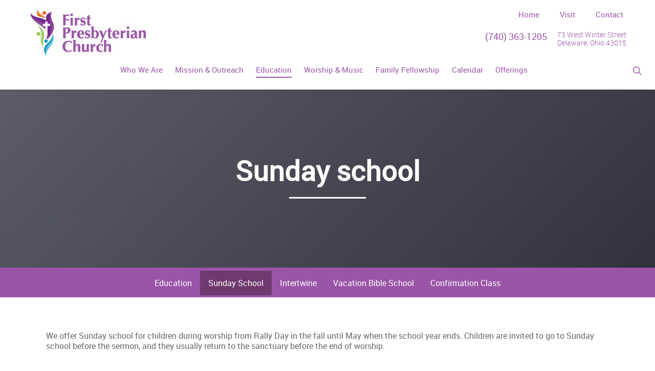

--- FILE ---
content_type: text/html; charset=UTF-8
request_url: https://delfpc.org/education-small-groups/sunday-school/
body_size: 65337
content:
<!doctype html>
<html lang="en-US" class="no-js">
<head>
	<meta charset="UTF-8">
	<meta name="viewport" content="width=device-width, initial-scale=1, maximum-scale=1, user-scalable=0" /><meta name='robots' content='index, follow, max-image-preview:large, max-snippet:-1, max-video-preview:-1' />

	<!-- This site is optimized with the Yoast SEO plugin v26.7 - https://yoast.com/wordpress/plugins/seo/ -->
	<title>Sunday School - Delaware Church - First Presbyterian Church</title>
	<link rel="canonical" href="https://delfpc.org/education-small-groups/sunday-school/" />
	<meta property="og:locale" content="en_US" />
	<meta property="og:type" content="article" />
	<meta property="og:title" content="Sunday School - Delaware Church - First Presbyterian Church" />
	<meta property="og:url" content="https://delfpc.org/education-small-groups/sunday-school/" />
	<meta property="og:site_name" content="Delaware Church - First Presbyterian Church" />
	<meta property="article:modified_time" content="2025-12-09T17:39:46+00:00" />
	<meta name="twitter:card" content="summary_large_image" />
	<meta name="twitter:label1" content="Est. reading time" />
	<meta name="twitter:data1" content="3 minutes" />
	<script type="application/ld+json" class="yoast-schema-graph">{"@context":"https://schema.org","@graph":[{"@type":"WebPage","@id":"https://delfpc.org/education-small-groups/sunday-school/","url":"https://delfpc.org/education-small-groups/sunday-school/","name":"Sunday School - Delaware Church - First Presbyterian Church","isPartOf":{"@id":"https://delfpc.org/#website"},"datePublished":"2018-03-09T16:12:41+00:00","dateModified":"2025-12-09T17:39:46+00:00","breadcrumb":{"@id":"https://delfpc.org/education-small-groups/sunday-school/#breadcrumb"},"inLanguage":"en-US","potentialAction":[{"@type":"ReadAction","target":["https://delfpc.org/education-small-groups/sunday-school/"]}]},{"@type":"BreadcrumbList","@id":"https://delfpc.org/education-small-groups/sunday-school/#breadcrumb","itemListElement":[{"@type":"ListItem","position":1,"name":"Home","item":"https://delfpc.org/"},{"@type":"ListItem","position":2,"name":"Education","item":"https://delfpc.org/education-small-groups/"},{"@type":"ListItem","position":3,"name":"Sunday School"}]},{"@type":"WebSite","@id":"https://delfpc.org/#website","url":"https://delfpc.org/","name":"Delaware Church - First Presbyterian Church","description":"","potentialAction":[{"@type":"SearchAction","target":{"@type":"EntryPoint","urlTemplate":"https://delfpc.org/?s={search_term_string}"},"query-input":{"@type":"PropertyValueSpecification","valueRequired":true,"valueName":"search_term_string"}}],"inLanguage":"en-US"}]}</script>
	<!-- / Yoast SEO plugin. -->


<link rel='dns-prefetch' href='//fonts.googleapis.com' />
<link rel="alternate" type="application/rss+xml" title="Delaware Church - First Presbyterian Church &raquo; Feed" href="https://delfpc.org/feed/" />
<link rel="alternate" type="application/rss+xml" title="Delaware Church - First Presbyterian Church &raquo; Comments Feed" href="https://delfpc.org/comments/feed/" />
<link rel="alternate" title="oEmbed (JSON)" type="application/json+oembed" href="https://delfpc.org/wp-json/oembed/1.0/embed?url=https%3A%2F%2Fdelfpc.org%2Feducation-small-groups%2Fsunday-school%2F" />
<link rel="alternate" title="oEmbed (XML)" type="text/xml+oembed" href="https://delfpc.org/wp-json/oembed/1.0/embed?url=https%3A%2F%2Fdelfpc.org%2Feducation-small-groups%2Fsunday-school%2F&#038;format=xml" />
<style id='wp-img-auto-sizes-contain-inline-css' type='text/css'>
img:is([sizes=auto i],[sizes^="auto," i]){contain-intrinsic-size:3000px 1500px}
/*# sourceURL=wp-img-auto-sizes-contain-inline-css */
</style>
<link rel='stylesheet' id='hfe-widgets-style-css' href='https://delfpc.org/wp-content/plugins/header-footer-elementor/inc/widgets-css/frontend.css?ver=2.8.0' type='text/css' media='all' />
<style id='wp-emoji-styles-inline-css' type='text/css'>

	img.wp-smiley, img.emoji {
		display: inline !important;
		border: none !important;
		box-shadow: none !important;
		height: 1em !important;
		width: 1em !important;
		margin: 0 0.07em !important;
		vertical-align: -0.1em !important;
		background: none !important;
		padding: 0 !important;
	}
/*# sourceURL=wp-emoji-styles-inline-css */
</style>
<link rel='stylesheet' id='hfe-style-css' href='https://delfpc.org/wp-content/plugins/header-footer-elementor/assets/css/header-footer-elementor.css?ver=2.8.0' type='text/css' media='all' />
<link rel='stylesheet' id='elementor-icons-css' href='https://delfpc.org/wp-content/plugins/elementor/assets/lib/eicons/css/elementor-icons.min.css?ver=5.45.0' type='text/css' media='all' />
<link rel='stylesheet' id='elementor-frontend-css' href='https://delfpc.org/wp-content/plugins/elementor/assets/css/frontend.min.css?ver=3.34.1' type='text/css' media='all' />
<link rel='stylesheet' id='elementor-post-2169-css' href='https://delfpc.org/wp-content/uploads/elementor/css/post-2169.css?ver=1768509613' type='text/css' media='all' />
<link rel='stylesheet' id='uael-frontend-css' href='https://delfpc.org/wp-content/plugins/ultimate-elementor/assets/min-css/uael-frontend.min.css?ver=1.36.5' type='text/css' media='all' />
<link rel='stylesheet' id='font-awesome-css' href='https://delfpc.org/wp-content/plugins/elementor/assets/lib/font-awesome/css/font-awesome.min.css?ver=4.7.0' type='text/css' media='all' />
<link rel='stylesheet' id='parent-style-css' href='https://delfpc.org/wp-content/themes/salient/style.css?ver=6.9' type='text/css' media='all' />
<link rel='stylesheet' id='salient-grid-system-css' href='https://delfpc.org/wp-content/themes/salient/css/build/grid-system.css?ver=18.0.2' type='text/css' media='all' />
<link rel='stylesheet' id='main-styles-css' href='https://delfpc.org/wp-content/themes/salient/css/build/style.css?ver=18.0.2' type='text/css' media='all' />
<style id='main-styles-inline-css' type='text/css'>
html body[data-header-resize="1"] .container-wrap,
			html body[data-header-format="left-header"][data-header-resize="0"] .container-wrap,
			html body[data-header-resize="0"] .container-wrap,
			body[data-header-format="left-header"][data-header-resize="0"] .container-wrap {
				padding-top: 0;
			}
			.main-content > .row > #breadcrumbs.yoast {
				padding: 20px 0;
			}
/*# sourceURL=main-styles-inline-css */
</style>
<link rel='stylesheet' id='nectar-header-layout-centered-menu-under-logo-css' href='https://delfpc.org/wp-content/themes/salient/css/build/header/header-layout-centered-menu-under-logo.css?ver=18.0.2' type='text/css' media='all' />
<link rel='stylesheet' id='nectar_default_font_open_sans-css' href='https://fonts.googleapis.com/css?family=Open+Sans%3A300%2C400%2C600%2C700&#038;subset=latin%2Clatin-ext' type='text/css' media='all' />
<link rel='stylesheet' id='responsive-css' href='https://delfpc.org/wp-content/themes/salient/css/build/responsive.css?ver=18.0.2' type='text/css' media='all' />
<link rel='stylesheet' id='skin-ascend-css' href='https://delfpc.org/wp-content/themes/salient/css/build/ascend.css?ver=18.0.2' type='text/css' media='all' />
<link rel='stylesheet' id='salient-wp-menu-dynamic-css' href='https://delfpc.org/wp-content/uploads/salient/menu-dynamic.css?ver=91310' type='text/css' media='all' />
<link rel='stylesheet' id='js_composer_front-css' href='https://delfpc.org/wp-content/themes/salient/css/build/plugins/js_composer.css?ver=18.0.2' type='text/css' media='all' />
<link rel='stylesheet' id='ascend-override-css' href='https://delfpc.org/wp-content/themes/robintek-child/css/ascend-override.css?ver=6.9' type='text/css' media='all' />
<link rel='stylesheet' id='hfe-elementor-icons-css' href='https://delfpc.org/wp-content/plugins/elementor/assets/lib/eicons/css/elementor-icons.min.css?ver=5.34.0' type='text/css' media='all' />
<link rel='stylesheet' id='hfe-icons-list-css' href='https://delfpc.org/wp-content/plugins/elementor/assets/css/widget-icon-list.min.css?ver=3.24.3' type='text/css' media='all' />
<link rel='stylesheet' id='hfe-social-icons-css' href='https://delfpc.org/wp-content/plugins/elementor/assets/css/widget-social-icons.min.css?ver=3.24.0' type='text/css' media='all' />
<link rel='stylesheet' id='hfe-social-share-icons-brands-css' href='https://delfpc.org/wp-content/plugins/elementor/assets/lib/font-awesome/css/brands.css?ver=5.15.3' type='text/css' media='all' />
<link rel='stylesheet' id='hfe-social-share-icons-fontawesome-css' href='https://delfpc.org/wp-content/plugins/elementor/assets/lib/font-awesome/css/fontawesome.css?ver=5.15.3' type='text/css' media='all' />
<link rel='stylesheet' id='hfe-nav-menu-icons-css' href='https://delfpc.org/wp-content/plugins/elementor/assets/lib/font-awesome/css/solid.css?ver=5.15.3' type='text/css' media='all' />
<link rel='stylesheet' id='dynamic-css-css' href='https://delfpc.org/wp-content/uploads/salient/salient-dynamic-styles.css?ver=88587' type='text/css' media='all' />
<style id='dynamic-css-inline-css' type='text/css'>
#page-header-bg h1,#page-header-bg .subheader,.nectar-box-roll .overlaid-content h1,.nectar-box-roll .overlaid-content .subheader,#page-header-bg #portfolio-nav a i,body .section-title #portfolio-nav a:hover i,.page-header-no-bg h1,.page-header-no-bg span,#page-header-bg #portfolio-nav a i,#page-header-bg span,#page-header-bg #single-below-header a:hover,#page-header-bg #single-below-header a:focus,#page-header-bg.fullscreen-header .author-section a{color:#ffffff!important;}body #page-header-bg .pinterest-share i,body #page-header-bg .facebook-share i,body #page-header-bg .linkedin-share i,body #page-header-bg .twitter-share i,body #page-header-bg .google-plus-share i,body #page-header-bg .icon-salient-heart,body #page-header-bg .icon-salient-heart-2{color:#ffffff;}#page-header-bg[data-post-hs="default_minimal"] .inner-wrap > a:not(:hover){color:#ffffff;border-color:rgba(255,255,255,0.4);}.single #page-header-bg #single-below-header > span{border-color:rgba(255,255,255,0.4);}body .section-title #portfolio-nav a:hover i{opacity:0.75;}.single #page-header-bg .blog-title #single-meta .nectar-social.hover > div a,.single #page-header-bg .blog-title #single-meta > div a,.single #page-header-bg .blog-title #single-meta ul .n-shortcode a,#page-header-bg .blog-title #single-meta .nectar-social.hover .share-btn{border-color:rgba(255,255,255,0.4);}.single #page-header-bg .blog-title #single-meta .nectar-social.hover > div a:hover,#page-header-bg .blog-title #single-meta .nectar-social.hover .share-btn:hover,.single #page-header-bg .blog-title #single-meta div > a:hover,.single #page-header-bg .blog-title #single-meta ul .n-shortcode a:hover,.single #page-header-bg .blog-title #single-meta ul li:not(.meta-share-count):hover > a{border-color:rgba(255,255,255,1);}.single #page-header-bg #single-meta div span,.single #page-header-bg #single-meta > div a,.single #page-header-bg #single-meta > div i{color:#ffffff!important;}.single #page-header-bg #single-meta ul .meta-share-count .nectar-social a i{color:rgba(255,255,255,0.7)!important;}.single #page-header-bg #single-meta ul .meta-share-count .nectar-social a:hover i{color:rgba(255,255,255,1)!important;}@media only screen and (min-width:1000px){body #ajax-content-wrap.no-scroll{min-height:calc(100vh - 162px);height:calc(100vh - 162px)!important;}}@media only screen and (min-width:1000px){#page-header-wrap.fullscreen-header,#page-header-wrap.fullscreen-header #page-header-bg,html:not(.nectar-box-roll-loaded) .nectar-box-roll > #page-header-bg.fullscreen-header,.nectar_fullscreen_zoom_recent_projects,#nectar_fullscreen_rows:not(.afterLoaded) > div{height:calc(100vh - 161px);}.wpb_row.vc_row-o-full-height.top-level,.wpb_row.vc_row-o-full-height.top-level > .col.span_12{min-height:calc(100vh - 161px);}html:not(.nectar-box-roll-loaded) .nectar-box-roll > #page-header-bg.fullscreen-header{top:162px;}.nectar-slider-wrap[data-fullscreen="true"]:not(.loaded),.nectar-slider-wrap[data-fullscreen="true"]:not(.loaded) .swiper-container{height:calc(100vh - 160px)!important;}.admin-bar .nectar-slider-wrap[data-fullscreen="true"]:not(.loaded),.admin-bar .nectar-slider-wrap[data-fullscreen="true"]:not(.loaded) .swiper-container{height:calc(100vh - 160px - 32px)!important;}}.admin-bar[class*="page-template-template-no-header"] .wpb_row.vc_row-o-full-height.top-level,.admin-bar[class*="page-template-template-no-header"] .wpb_row.vc_row-o-full-height.top-level > .col.span_12{min-height:calc(100vh - 32px);}body[class*="page-template-template-no-header"] .wpb_row.vc_row-o-full-height.top-level,body[class*="page-template-template-no-header"] .wpb_row.vc_row-o-full-height.top-level > .col.span_12{min-height:100vh;}@media only screen and (max-width:999px){.using-mobile-browser #nectar_fullscreen_rows:not(.afterLoaded):not([data-mobile-disable="on"]) > div{height:calc(100vh - 156px);}.using-mobile-browser .wpb_row.vc_row-o-full-height.top-level,.using-mobile-browser .wpb_row.vc_row-o-full-height.top-level > .col.span_12,[data-permanent-transparent="1"].using-mobile-browser .wpb_row.vc_row-o-full-height.top-level,[data-permanent-transparent="1"].using-mobile-browser .wpb_row.vc_row-o-full-height.top-level > .col.span_12{min-height:calc(100vh - 156px);}html:not(.nectar-box-roll-loaded) .nectar-box-roll > #page-header-bg.fullscreen-header,.nectar_fullscreen_zoom_recent_projects,.nectar-slider-wrap[data-fullscreen="true"]:not(.loaded),.nectar-slider-wrap[data-fullscreen="true"]:not(.loaded) .swiper-container,#nectar_fullscreen_rows:not(.afterLoaded):not([data-mobile-disable="on"]) > div{height:calc(100vh - 103px);}.wpb_row.vc_row-o-full-height.top-level,.wpb_row.vc_row-o-full-height.top-level > .col.span_12{min-height:calc(100vh - 103px);}body[data-transparent-header="false"] #ajax-content-wrap.no-scroll{min-height:calc(100vh - 103px);height:calc(100vh - 103px);}}#nectar_fullscreen_rows{background-color:transparent;}.col.padding-3-percent > .vc_column-inner,.col.padding-3-percent > .n-sticky > .vc_column-inner{padding:calc(600px * 0.03);}@media only screen and (max-width:690px){.col.padding-3-percent > .vc_column-inner,.col.padding-3-percent > .n-sticky > .vc_column-inner{padding:calc(100vw * 0.03);}}@media only screen and (min-width:1000px){.col.padding-3-percent > .vc_column-inner,.col.padding-3-percent > .n-sticky > .vc_column-inner{padding:calc((100vw - 180px) * 0.03);}.column_container:not(.vc_col-sm-12) .col.padding-3-percent > .vc_column-inner{padding:calc((100vw - 180px) * 0.015);}}@media only screen and (min-width:1425px){.col.padding-3-percent > .vc_column-inner{padding:calc(1245px * 0.03);}.column_container:not(.vc_col-sm-12) .col.padding-3-percent > .vc_column-inner{padding:calc(1245px * 0.015);}}.full-width-content .col.padding-3-percent > .vc_column-inner{padding:calc(100vw * 0.03);}@media only screen and (max-width:999px){.full-width-content .col.padding-3-percent > .vc_column-inner{padding:calc(100vw * 0.03);}}@media only screen and (min-width:1000px){.full-width-content .column_container:not(.vc_col-sm-12) .col.padding-3-percent > .vc_column-inner{padding:calc(100vw * 0.015);}}#ajax-content-wrap .col[data-padding-pos="left-right"] > .vc_column-inner,#ajax-content-wrap .col[data-padding-pos="left-right"] > .n-sticky > .vc_column-inner{padding-top:0;padding-bottom:0}.col.padding-1-percent > .vc_column-inner,.col.padding-1-percent > .n-sticky > .vc_column-inner{padding:calc(600px * 0.01);}@media only screen and (max-width:690px){.col.padding-1-percent > .vc_column-inner,.col.padding-1-percent > .n-sticky > .vc_column-inner{padding:calc(100vw * 0.01);}}@media only screen and (min-width:1000px){.col.padding-1-percent > .vc_column-inner,.col.padding-1-percent > .n-sticky > .vc_column-inner{padding:calc((100vw - 180px) * 0.01);}.column_container:not(.vc_col-sm-12) .col.padding-1-percent > .vc_column-inner{padding:calc((100vw - 180px) * 0.005);}}@media only screen and (min-width:1425px){.col.padding-1-percent > .vc_column-inner{padding:calc(1245px * 0.01);}.column_container:not(.vc_col-sm-12) .col.padding-1-percent > .vc_column-inner{padding:calc(1245px * 0.005);}}.full-width-content .col.padding-1-percent > .vc_column-inner{padding:calc(100vw * 0.01);}@media only screen and (max-width:999px){.full-width-content .col.padding-1-percent > .vc_column-inner{padding:calc(100vw * 0.01);}}@media only screen and (min-width:1000px){.full-width-content .column_container:not(.vc_col-sm-12) .col.padding-1-percent > .vc_column-inner{padding:calc(100vw * 0.005);}}body[data-aie] .col[data-padding-pos="bottom"] > .vc_column-inner,body #ajax-content-wrap .col[data-padding-pos="bottom"] > .vc_column-inner,#ajax-content-wrap .col[data-padding-pos="bottom"] > .n-sticky > .vc_column-inner{padding-right:0;padding-top:0;padding-left:0}.screen-reader-text,.nectar-skip-to-content:not(:focus){border:0;clip:rect(1px,1px,1px,1px);clip-path:inset(50%);height:1px;margin:-1px;overflow:hidden;padding:0;position:absolute!important;width:1px;word-wrap:normal!important;}.row .col img:not([srcset]){width:auto;}.row .col img.img-with-animation.nectar-lazy:not([srcset]){width:100%;}
/*# sourceURL=dynamic-css-inline-css */
</style>
<link rel='stylesheet' id='salient-child-style-css' href='https://delfpc.org/wp-content/themes/robintek-child/style.css?ver=18.0.2' type='text/css' media='all' />
<link rel='stylesheet' id='elementor-gf-local-roboto-css' href='https://delfpc.org/wp-content/uploads/elementor/google-fonts/css/roboto.css?ver=1742586379' type='text/css' media='all' />
<link rel='stylesheet' id='elementor-gf-local-robotoslab-css' href='https://delfpc.org/wp-content/uploads/elementor/google-fonts/css/robotoslab.css?ver=1742586386' type='text/css' media='all' />
<script type="text/javascript" src="https://delfpc.org/wp-includes/js/jquery/jquery.min.js?ver=3.7.1" id="jquery-core-js"></script>
<script type="text/javascript" src="https://delfpc.org/wp-includes/js/jquery/jquery-migrate.min.js?ver=3.4.1" id="jquery-migrate-js"></script>
<script type="text/javascript" id="jquery-js-after">
/* <![CDATA[ */
!function($){"use strict";$(document).ready(function(){$(this).scrollTop()>100&&$(".hfe-scroll-to-top-wrap").removeClass("hfe-scroll-to-top-hide"),$(window).scroll(function(){$(this).scrollTop()<100?$(".hfe-scroll-to-top-wrap").fadeOut(300):$(".hfe-scroll-to-top-wrap").fadeIn(300)}),$(".hfe-scroll-to-top-wrap").on("click",function(){$("html, body").animate({scrollTop:0},300);return!1})})}(jQuery);
!function($){'use strict';$(document).ready(function(){var bar=$('.hfe-reading-progress-bar');if(!bar.length)return;$(window).on('scroll',function(){var s=$(window).scrollTop(),d=$(document).height()-$(window).height(),p=d? s/d*100:0;bar.css('width',p+'%')});});}(jQuery);
//# sourceURL=jquery-js-after
/* ]]> */
</script>
<script></script><link rel="https://api.w.org/" href="https://delfpc.org/wp-json/" /><link rel="alternate" title="JSON" type="application/json" href="https://delfpc.org/wp-json/wp/v2/pages/180" /><link rel="EditURI" type="application/rsd+xml" title="RSD" href="https://delfpc.org/xmlrpc.php?rsd" />
<meta name="generator" content="WordPress 6.9" />
<link rel='shortlink' href='https://delfpc.org/?p=180' />
<script type="text/javascript"> var root = document.getElementsByTagName( "html" )[0]; root.setAttribute( "class", "js" ); </script><meta name="generator" content="Elementor 3.34.1; features: additional_custom_breakpoints; settings: css_print_method-external, google_font-enabled, font_display-auto">
<style type="text/css">.recentcomments a{display:inline !important;padding:0 !important;margin:0 !important;}</style>			<style>
				.e-con.e-parent:nth-of-type(n+4):not(.e-lazyloaded):not(.e-no-lazyload),
				.e-con.e-parent:nth-of-type(n+4):not(.e-lazyloaded):not(.e-no-lazyload) * {
					background-image: none !important;
				}
				@media screen and (max-height: 1024px) {
					.e-con.e-parent:nth-of-type(n+3):not(.e-lazyloaded):not(.e-no-lazyload),
					.e-con.e-parent:nth-of-type(n+3):not(.e-lazyloaded):not(.e-no-lazyload) * {
						background-image: none !important;
					}
				}
				@media screen and (max-height: 640px) {
					.e-con.e-parent:nth-of-type(n+2):not(.e-lazyloaded):not(.e-no-lazyload),
					.e-con.e-parent:nth-of-type(n+2):not(.e-lazyloaded):not(.e-no-lazyload) * {
						background-image: none !important;
					}
				}
			</style>
			<meta name="generator" content="Powered by WPBakery Page Builder - drag and drop page builder for WordPress."/>
<link rel="icon" href="https://delfpc.org/wp-content/uploads/2021/06/cropped-fpc_logo_website_icon-32x32.png" sizes="32x32" />
<link rel="icon" href="https://delfpc.org/wp-content/uploads/2021/06/cropped-fpc_logo_website_icon-192x192.png" sizes="192x192" />
<link rel="apple-touch-icon" href="https://delfpc.org/wp-content/uploads/2021/06/cropped-fpc_logo_website_icon-180x180.png" />
<meta name="msapplication-TileImage" content="https://delfpc.org/wp-content/uploads/2021/06/cropped-fpc_logo_website_icon-270x270.png" />
<style type="text/css" data-type="vc_shortcodes-custom-css">.vc_custom_1676652039008{padding-top: 45px !important;padding-bottom: 30px !important;}.vc_custom_1765301982535{padding-top: 45px !important;padding-bottom: 30px !important;}</style><noscript><style> .wpb_animate_when_almost_visible { opacity: 1; }</style></noscript></head><body data-rsssl=1 class="wp-singular page-template-default page page-id-180 page-child parent-pageid-12 wp-theme-salient wp-child-theme-robintek-child ehf-template-salient ehf-stylesheet-robintek-child ascend wpb-js-composer js-comp-ver-8.6.1 vc_responsive elementor-default elementor-kit-2169" data-footer-reveal="false" data-footer-reveal-shadow="none" data-header-format="centered-menu-under-logo" data-body-border="off" data-boxed-style="" data-header-breakpoint="1000" data-dropdown-style="minimal" data-cae="easeOutCubic" data-cad="750" data-megamenu-width="contained" data-aie="none" data-ls="magnific" data-apte="standard" data-hhun="1" data-fancy-form-rcs="default" data-form-style="default" data-form-submit="regular" data-is="minimal" data-button-style="default" data-user-account-button="false" data-flex-cols="true" data-col-gap="default" data-header-inherit-rc="false" data-header-search="true" data-animated-anchors="true" data-ajax-transitions="false" data-full-width-header="false" data-slide-out-widget-area="true" data-slide-out-widget-area-style="simple" data-user-set-ocm="off" data-loading-animation="none" data-bg-header="false" data-responsive="1" data-ext-responsive="true" data-ext-padding="90" data-header-resize="0" data-header-color="custom" data-transparent-header="false" data-cart="false" data-remove-m-parallax="" data-remove-m-video-bgs="" data-m-animate="0" data-force-header-trans-color="light" data-smooth-scrolling="0" data-permanent-transparent="false" >
	
	<script type="text/javascript">
	 (function(window, document) {

		document.documentElement.classList.remove("no-js");

		if(navigator.userAgent.match(/(Android|iPod|iPhone|iPad|BlackBerry|IEMobile|Opera Mini)/)) {
			document.body.className += " using-mobile-browser mobile ";
		}
		if(navigator.userAgent.match(/Mac/) && navigator.maxTouchPoints && navigator.maxTouchPoints > 2) {
			document.body.className += " using-ios-device ";
		}

		if( !("ontouchstart" in window) ) {

			var body = document.querySelector("body");
			var winW = window.innerWidth;
			var bodyW = body.clientWidth;

			if (winW > bodyW + 4) {
				body.setAttribute("style", "--scroll-bar-w: " + (winW - bodyW - 4) + "px");
			} else {
				body.setAttribute("style", "--scroll-bar-w: 0px");
			}
		}

	 })(window, document);
   </script><nav aria-label="Skip links" class="nectar-skip-to-content-wrap"><a href="#ajax-content-wrap" class="nectar-skip-to-content">Skip to main content</a></nav>	
	<div id="header-space"  data-header-mobile-fixed='false'></div> 
	
		<div id="header-outer" data-has-menu="true" data-has-buttons="yes" data-header-button_style="default" data-using-pr-menu="false" data-mobile-fixed="false" data-ptnm="false" data-lhe="animated_underline" data-user-set-bg="#ffffff" data-format="centered-menu-under-logo" data-permanent-transparent="false" data-megamenu-rt="0" data-remove-fixed="0" data-header-resize="0" data-cart="false" data-transparency-option="0" data-box-shadow="small" data-shrink-num="80" data-using-secondary="0" data-using-logo="1" data-logo-height="112" data-m-logo-height="80" data-padding="5" data-full-width="false" data-condense="false" >
		
<header id="top">
	<div class="container">
		<div class="row">
			<div class="col span_3">
								<a id="logo" href="https://delfpc.org" data-supplied-ml-starting-dark="false" data-supplied-ml-starting="false" data-supplied-ml="false" >
					<img class="stnd skip-lazy default-logo dark-version" width="238" height="112" alt="Delaware Church - First Presbyterian Church" src="https://delfpc.org/wp-content/uploads/2018/03/First-Presbyterian-Church-LOGO-1.jpg" srcset="https://delfpc.org/wp-content/uploads/2018/03/First-Presbyterian-Church-LOGO-1.jpg 1x, https://delfpc.org/wp-content/uploads/2018/03/First-Presbyterian-Church-LOGO-1.jpg 2x" />				</a>
								<div class="box-top-menu">
						<nav>
											
															<ul class="sf-menu">	
				   				   <li id="menu-item-685" class="menu-item menu-item-type-post_type menu-item-object-page menu-item-home nectar-regular-menu-item menu-item-685"><a href="https://delfpc.org/"><span class="menu-title-text">Home</span></a></li>
<li id="menu-item-686" class="menu-item menu-item-type-post_type menu-item-object-page nectar-regular-menu-item menu-item-686"><a href="https://delfpc.org/visit/"><span class="menu-title-text">Visit</span></a></li>
<li id="menu-item-687" class="menu-item menu-item-type-post_type menu-item-object-page nectar-regular-menu-item menu-item-687"><a href="https://delfpc.org/contact/"><span class="menu-title-text">Contact</span></a></li>
								</ul>
											
						</nav>
					</div>
					<span class="hdr-info">
						<p>73 West Winter Street<br/>Delaware, Ohio 43015</p>
					</span>
					<div class="hdr-right">

						<a href="tel:+17403631205" class="hdr-phone">(740) 363-1205</a>
					</div>
			</div><!--/span_3-->

			<div class="col span_9 col_last">
									<a class="mobile-search" href="#searchbox"><span class="nectar-icon icon-salient-search" aria-hidden="true"></span><span class="screen-reader-text">search</span></a>
														<span class="nectar-mobile-only"></span>
													<div class="slide-out-widget-area-toggle mobile-icon simple" data-custom-color="false" data-icon-animation="simple-transform">
						<div> <a href="#sidewidgetarea" aria-label="Navigation Menu" aria-expanded="false" class="closed">
							<span class="screen-reader-text">Menu</span><span aria-hidden="true"> <i class="lines-button x2"> <i class="lines"></i> </i> </span>
						</a></div>
					</div>
				
									<nav>
													<ul class="sf-menu">
								<li id="menu-item-30" class="menu-item menu-item-type-post_type menu-item-object-page menu-item-has-children nectar-regular-menu-item menu-item-30"><a href="https://delfpc.org/who-we-are/" aria-haspopup="true" aria-expanded="false"><span class="menu-title-text">Who We Are</span></a>
<ul class="sub-menu">
	<li id="menu-item-3080" class="menu-item menu-item-type-post_type menu-item-object-page nectar-regular-menu-item menu-item-3080"><a href="https://delfpc.org/who-we-are/"><span class="menu-title-text">Who We Are</span></a></li>
	<li id="menu-item-223" class="menu-item menu-item-type-post_type menu-item-object-page nectar-regular-menu-item menu-item-223"><a href="https://delfpc.org/who-we-are/ministers-staff/"><span class="menu-title-text">Ministers &#038; Staff</span></a></li>
	<li id="menu-item-225" class="menu-item menu-item-type-post_type menu-item-object-page nectar-regular-menu-item menu-item-225"><a href="https://delfpc.org/who-we-are/our-history/"><span class="menu-title-text">Our History</span></a></li>
	<li id="menu-item-226" class="menu-item menu-item-type-post_type menu-item-object-page nectar-regular-menu-item menu-item-226"><a href="https://delfpc.org/who-we-are/the-delaware-community/"><span class="menu-title-text">The Delaware Community</span></a></li>
	<li id="menu-item-220" class="menu-item menu-item-type-post_type menu-item-object-page nectar-regular-menu-item menu-item-220"><a href="https://delfpc.org/who-we-are/church-leadership/"><span class="menu-title-text">Church Leadership</span></a></li>
	<li id="menu-item-222" class="menu-item menu-item-type-post_type menu-item-object-page nectar-regular-menu-item menu-item-222"><a href="https://delfpc.org/who-we-are/korean-sister-church/"><span class="menu-title-text">Korean Sister Church</span></a></li>
	<li id="menu-item-221" class="menu-item menu-item-type-post_type menu-item-object-page nectar-regular-menu-item menu-item-221"><a href="https://delfpc.org/who-we-are/delaware-community-links/"><span class="menu-title-text">Delaware Community Links</span></a></li>
</ul>
</li>
<li id="menu-item-29" class="menu-item menu-item-type-post_type menu-item-object-page menu-item-has-children nectar-regular-menu-item menu-item-29"><a href="https://delfpc.org/mission-outreach/" aria-haspopup="true" aria-expanded="false"><span class="menu-title-text">Mission &#038; Outreach</span></a>
<ul class="sub-menu">
	<li id="menu-item-3083" class="menu-item menu-item-type-post_type menu-item-object-page nectar-regular-menu-item menu-item-3083"><a href="https://delfpc.org/mission-outreach/"><span class="menu-title-text">Mission &#038; Outreach</span></a></li>
	<li id="menu-item-228" class="menu-item menu-item-type-post_type menu-item-object-page nectar-regular-menu-item menu-item-228"><a href="https://delfpc.org/mission-outreach/kitchen-outreach/"><span class="menu-title-text">Kitchen Outreach</span></a></li>
	<li id="menu-item-229" class="menu-item menu-item-type-post_type menu-item-object-page nectar-regular-menu-item menu-item-229"><a href="https://delfpc.org/mission-outreach/in-our-world/"><span class="menu-title-text">Within Our World</span></a></li>
	<li id="menu-item-974" class="menu-item menu-item-type-post_type menu-item-object-page nectar-regular-menu-item menu-item-974"><a href="https://delfpc.org/mission-outreach/laundry-love/"><span class="menu-title-text">Laundry Love</span></a></li>
	<li id="menu-item-230" class="menu-item menu-item-type-post_type menu-item-object-page nectar-regular-menu-item menu-item-230"><a href="https://delfpc.org/mission-outreach/community-partners/"><span class="menu-title-text">Community Partners</span></a></li>
	<li id="menu-item-227" class="menu-item menu-item-type-post_type menu-item-object-page nectar-regular-menu-item menu-item-227"><a href="https://delfpc.org/mission-outreach/earth-care-outreach/"><span class="menu-title-text">Earth Care</span></a></li>
</ul>
</li>
<li id="menu-item-28" class="menu-item menu-item-type-post_type menu-item-object-page current-page-ancestor current-menu-ancestor current-menu-parent current-page-parent current_page_parent current_page_ancestor menu-item-has-children nectar-regular-menu-item menu-item-28"><a href="https://delfpc.org/education-small-groups/" aria-haspopup="true" aria-expanded="false"><span class="menu-title-text">Education</span></a>
<ul class="sub-menu">
	<li id="menu-item-235" class="menu-item menu-item-type-post_type menu-item-object-page current-menu-item page_item page-item-180 current_page_item nectar-regular-menu-item menu-item-235"><a href="https://delfpc.org/education-small-groups/sunday-school/" aria-current="page"><span class="menu-title-text">Sunday School</span></a></li>
	<li id="menu-item-2235" class="menu-item menu-item-type-post_type menu-item-object-page nectar-regular-menu-item menu-item-2235"><a href="https://delfpc.org/education-small-groups/intertwine/"><span class="menu-title-text">Intertwine</span></a></li>
	<li id="menu-item-236" class="menu-item menu-item-type-post_type menu-item-object-page nectar-regular-menu-item menu-item-236"><a href="https://delfpc.org/education-small-groups/vacation-bible-school/"><span class="menu-title-text">Vacation Bible School</span></a></li>
	<li id="menu-item-234" class="menu-item menu-item-type-post_type menu-item-object-page nectar-regular-menu-item menu-item-234"><a href="https://delfpc.org/education-small-groups/confirmation-class/"><span class="menu-title-text">Confirmation Class</span></a></li>
</ul>
</li>
<li id="menu-item-27" class="menu-item menu-item-type-post_type menu-item-object-page menu-item-has-children nectar-regular-menu-item menu-item-27"><a href="https://delfpc.org/worship-music/" aria-haspopup="true" aria-expanded="false"><span class="menu-title-text">Worship &#038; Music</span></a>
<ul class="sub-menu">
	<li id="menu-item-245" class="menu-item menu-item-type-post_type menu-item-object-page nectar-regular-menu-item menu-item-245"><a href="https://delfpc.org/worship-music/worship-service/"><span class="menu-title-text">Worship Service</span></a></li>
	<li id="menu-item-244" class="menu-item menu-item-type-post_type menu-item-object-page nectar-regular-menu-item menu-item-244"><a href="https://delfpc.org/worship-music/worship-helpers/"><span class="menu-title-text">Worship Helpers</span></a></li>
	<li id="menu-item-243" class="menu-item menu-item-type-post_type menu-item-object-page nectar-regular-menu-item menu-item-243"><a href="https://delfpc.org/worship-music/the-blanchard-organ/"><span class="menu-title-text">The Blanchard Organ</span></a></li>
</ul>
</li>
<li id="menu-item-247" class="menu-item menu-item-type-post_type menu-item-object-page menu-item-has-children nectar-regular-menu-item menu-item-247"><a href="https://delfpc.org/fellowship-fun/family-fellowship/" aria-haspopup="true" aria-expanded="false"><span class="menu-title-text">Family Fellowship</span></a>
<ul class="sub-menu">
	<li id="menu-item-248" class="menu-item menu-item-type-post_type menu-item-object-page nectar-regular-menu-item menu-item-248"><a href="https://delfpc.org/fellowship-fun/mens-supper-club/"><span class="menu-title-text">Men’s Supper Club</span></a></li>
	<li id="menu-item-249" class="menu-item menu-item-type-post_type menu-item-object-page nectar-regular-menu-item menu-item-249"><a href="https://delfpc.org/fellowship-fun/presbees/"><span class="menu-title-text">Presbees</span></a></li>
	<li id="menu-item-252" class="menu-item menu-item-type-post_type menu-item-object-page nectar-regular-menu-item menu-item-252"><a href="https://delfpc.org/fellowship-fun/womens-circles/"><span class="menu-title-text">Women’s Circles</span></a></li>
</ul>
</li>
<li id="menu-item-1795" class="menu-item menu-item-type-post_type menu-item-object-page nectar-regular-menu-item menu-item-1795"><a href="https://delfpc.org/news-events/event-calendar/"><span class="menu-title-text">Calendar</span></a></li>
<li id="menu-item-2306" class="menu-item menu-item-type-custom menu-item-object-custom nectar-regular-menu-item menu-item-2306"><a target="_blank" rel="noopener" href="https://secure.myvanco.com/YK07/home"><span class="menu-title-text">Offerings</span></a></li>
							</ul>
													<ul class="buttons sf-menu" data-user-set-ocm="off">

								<li id="search-btn"><div><a href="#searchbox"><span class="icon-salient-search" aria-hidden="true"></span><span class="screen-reader-text">search</span></a></div> </li>
							</ul>
						
					</nav>

					
				</div><!--/span_9-->

				
			</div><!--/row-->
			
<div id="mobile-menu" data-mobile-fixed="false">

	<div class="inner">

		
		<div class="menu-items-wrap row" data-has-secondary-text="false">

			<ul>
				<li class="menu-item menu-item-type-post_type menu-item-object-page menu-item-has-children menu-item-30"><a href="https://delfpc.org/who-we-are/" aria-haspopup="true" aria-expanded="false">Who We Are</a>
<ul class="sub-menu">
	<li class="menu-item menu-item-type-post_type menu-item-object-page menu-item-3080"><a href="https://delfpc.org/who-we-are/">Who We Are</a></li>
	<li class="menu-item menu-item-type-post_type menu-item-object-page menu-item-223"><a href="https://delfpc.org/who-we-are/ministers-staff/">Ministers &#038; Staff</a></li>
	<li class="menu-item menu-item-type-post_type menu-item-object-page menu-item-225"><a href="https://delfpc.org/who-we-are/our-history/">Our History</a></li>
	<li class="menu-item menu-item-type-post_type menu-item-object-page menu-item-226"><a href="https://delfpc.org/who-we-are/the-delaware-community/">The Delaware Community</a></li>
	<li class="menu-item menu-item-type-post_type menu-item-object-page menu-item-220"><a href="https://delfpc.org/who-we-are/church-leadership/">Church Leadership</a></li>
	<li class="menu-item menu-item-type-post_type menu-item-object-page menu-item-222"><a href="https://delfpc.org/who-we-are/korean-sister-church/">Korean Sister Church</a></li>
	<li class="menu-item menu-item-type-post_type menu-item-object-page menu-item-221"><a href="https://delfpc.org/who-we-are/delaware-community-links/">Delaware Community Links</a></li>
</ul>
</li>
<li class="menu-item menu-item-type-post_type menu-item-object-page menu-item-has-children menu-item-29"><a href="https://delfpc.org/mission-outreach/" aria-haspopup="true" aria-expanded="false">Mission &#038; Outreach</a>
<ul class="sub-menu">
	<li class="menu-item menu-item-type-post_type menu-item-object-page menu-item-3083"><a href="https://delfpc.org/mission-outreach/">Mission &#038; Outreach</a></li>
	<li class="menu-item menu-item-type-post_type menu-item-object-page menu-item-228"><a href="https://delfpc.org/mission-outreach/kitchen-outreach/">Kitchen Outreach</a></li>
	<li class="menu-item menu-item-type-post_type menu-item-object-page menu-item-229"><a href="https://delfpc.org/mission-outreach/in-our-world/">Within Our World</a></li>
	<li class="menu-item menu-item-type-post_type menu-item-object-page menu-item-974"><a href="https://delfpc.org/mission-outreach/laundry-love/">Laundry Love</a></li>
	<li class="menu-item menu-item-type-post_type menu-item-object-page menu-item-230"><a href="https://delfpc.org/mission-outreach/community-partners/">Community Partners</a></li>
	<li class="menu-item menu-item-type-post_type menu-item-object-page menu-item-227"><a href="https://delfpc.org/mission-outreach/earth-care-outreach/">Earth Care</a></li>
</ul>
</li>
<li class="menu-item menu-item-type-post_type menu-item-object-page current-page-ancestor current-menu-ancestor current-menu-parent current-page-parent current_page_parent current_page_ancestor menu-item-has-children menu-item-28"><a href="https://delfpc.org/education-small-groups/" aria-haspopup="true" aria-expanded="false">Education</a>
<ul class="sub-menu">
	<li class="menu-item menu-item-type-post_type menu-item-object-page current-menu-item page_item page-item-180 current_page_item menu-item-235"><a href="https://delfpc.org/education-small-groups/sunday-school/" aria-current="page">Sunday School</a></li>
	<li class="menu-item menu-item-type-post_type menu-item-object-page menu-item-2235"><a href="https://delfpc.org/education-small-groups/intertwine/">Intertwine</a></li>
	<li class="menu-item menu-item-type-post_type menu-item-object-page menu-item-236"><a href="https://delfpc.org/education-small-groups/vacation-bible-school/">Vacation Bible School</a></li>
	<li class="menu-item menu-item-type-post_type menu-item-object-page menu-item-234"><a href="https://delfpc.org/education-small-groups/confirmation-class/">Confirmation Class</a></li>
</ul>
</li>
<li class="menu-item menu-item-type-post_type menu-item-object-page menu-item-has-children menu-item-27"><a href="https://delfpc.org/worship-music/" aria-haspopup="true" aria-expanded="false">Worship &#038; Music</a>
<ul class="sub-menu">
	<li class="menu-item menu-item-type-post_type menu-item-object-page menu-item-245"><a href="https://delfpc.org/worship-music/worship-service/">Worship Service</a></li>
	<li class="menu-item menu-item-type-post_type menu-item-object-page menu-item-244"><a href="https://delfpc.org/worship-music/worship-helpers/">Worship Helpers</a></li>
	<li class="menu-item menu-item-type-post_type menu-item-object-page menu-item-243"><a href="https://delfpc.org/worship-music/the-blanchard-organ/">The Blanchard Organ</a></li>
</ul>
</li>
<li class="menu-item menu-item-type-post_type menu-item-object-page menu-item-has-children menu-item-247"><a href="https://delfpc.org/fellowship-fun/family-fellowship/" aria-haspopup="true" aria-expanded="false">Family Fellowship</a>
<ul class="sub-menu">
	<li class="menu-item menu-item-type-post_type menu-item-object-page menu-item-248"><a href="https://delfpc.org/fellowship-fun/mens-supper-club/">Men’s Supper Club</a></li>
	<li class="menu-item menu-item-type-post_type menu-item-object-page menu-item-249"><a href="https://delfpc.org/fellowship-fun/presbees/">Presbees</a></li>
	<li class="menu-item menu-item-type-post_type menu-item-object-page menu-item-252"><a href="https://delfpc.org/fellowship-fun/womens-circles/">Women’s Circles</a></li>
</ul>
</li>
<li class="menu-item menu-item-type-post_type menu-item-object-page menu-item-1795"><a href="https://delfpc.org/news-events/event-calendar/">Calendar</a></li>
<li class="menu-item menu-item-type-custom menu-item-object-custom menu-item-2306"><a target="_blank" href="https://secure.myvanco.com/YK07/home">Offerings</a></li>


			</ul>

			
		</div><!--/menu-items-wrap-->

		<div class="below-menu-items-wrap">
					</div><!--/below-menu-items-wrap-->

	</div><!--/inner-->

</div><!--/mobile-menu-->
		</div><!--/container-->
	</header>		
	</div>
	
<div id="search-outer" class="nectar">
	<div id="search">
		<div class="container">
			 <div id="search-box">
				 <div class="inner-wrap">
					 <div class="col span_12">
						  <form role="search" action="https://delfpc.org/" method="GET">
															<input type="text" name="s"  value="Start Typing..." aria-label="Search" data-placeholder="Start Typing..." />
							
						<span><i>Press enter to begin your search</i></span>
						<button aria-label="Search" class="search-box__button" type="submit">Search</button>						</form>
					</div><!--/span_12-->
				</div><!--/inner-wrap-->
			 </div><!--/search-box-->
			 <div id="close"><a href="#" role="button"><span class="screen-reader-text">Close Search</span>
				<span class="icon-salient-x" aria-hidden="true"></span>				 </a></div>
		 </div><!--/container-->
	</div><!--/search-->
</div><!--/search-outer-->
	<div id="ajax-content-wrap">
<div class="container-wrap">
	<div class="container main-content" role="main">
		<div class="row">
			
		<div id="fws_696f887b9a824"  data-column-margin="default" data-midnight="light" data-top-percent="10%" data-bottom-percent="8%"  class="wpb_row vc_row-fluid vc_row top-level full-width-content vc_row-o-equal-height vc_row-flex vc_row-o-content-top"  style="padding-top: calc(100vw * 0.10); padding-bottom: calc(100vw * 0.08); "><div class="row-bg-wrap" data-bg-animation="none" data-bg-animation-delay="" data-bg-overlay="true"><div class="inner-wrap row-bg-layer using-image" ><div class="row-bg viewport-desktop using-image"  style="background-image: url(https://delfpc.org/wp-content/uploads/2018/09/heder-get-invilved.jpg); background-position: left top; background-repeat: no-repeat; "></div></div><div class="row-bg-overlay row-bg-layer" style="background: #585b64; background: linear-gradient(135deg,#585b64 0%,#2c2f38 100%);  opacity: 0.95; "></div></div><div class="row_col_wrap_12 col span_12 light left">
	<div  class="vc_col-sm-12 wpb_column column_container vc_column_container col centered-text padding-3-percent inherit_tablet inherit_phone "  data-padding-pos="left-right" data-has-bg-color="false" data-bg-color="" data-bg-opacity="1" data-animation="" data-delay="0" >
		<div class="vc_column-inner" >
			<div class="wpb_wrapper">
				<div id="fws_696f887b9af19" data-midnight="" data-column-margin="default" class="wpb_row vc_row-fluid vc_row inner_row"  style=""><div class="row-bg-wrap"> <div class="row-bg" ></div> </div><div class="row_col_wrap_12_inner col span_12  left">
	<div  class="vc_col-sm-12 wpb_column column_container vc_column_container col child_column has-animation padding-1-percent inherit_tablet inherit_phone "   data-padding-pos="bottom" data-has-bg-color="false" data-bg-color="" data-bg-opacity="1" data-animation="fade-in-from-bottom" data-delay="200" >
		<div class="vc_column-inner" >
		<div class="wpb_wrapper">
			
<div class="wpb_text_column wpb_content_element " >
	<h1>Sunday school</h1>
</div>



<div class="divider-wrap" data-alignment="default"><div style="margin-top: 20px; width: 150px; height: 3px; margin-bottom: 20px;" data-width="150px" data-animate="yes" data-animation-delay="" data-color="extra-color-3" class="divider-small-border"></div></div>
		</div> 
	</div>
	</div> 
</div></div>
			</div> 
		</div>
	</div> 
</div></div>
		<div id="fws_696f887b9b858"  data-column-margin="default" data-midnight="dark"  class="wpb_row vc_row-fluid vc_row full-width-section has-row-bg-color"  style="padding-top: 6px; padding-bottom: 0px; --row-bg-color: #9a55a7;"><div class="row-bg-wrap" data-bg-animation="none" data-bg-animation-delay="" data-bg-overlay="false"><div class="inner-wrap row-bg-layer" ><div class="row-bg viewport-desktop using-bg-color"  style="background-color: #9a55a7; "></div></div></div><div class="row_col_wrap_12 col span_12 dark left">
	<div  class="vc_col-sm-12 vc_hidden-sm vc_hidden-xs wpb_column column_container vc_column_container col centered-text no-extra-padding inherit_tablet inherit_phone "  data-padding-pos="all" data-has-bg-color="false" data-bg-color="" data-bg-opacity="1" data-animation="" data-delay="0" >
		<div class="vc_column-inner" >
			<div class="wpb_wrapper">
				<div  class="vc_wp_custommenu wpb_content_element submenu"><div class="widget widget_nav_menu"><div class="menu-edu-and-small-groups-container"><ul id="menu-edu-and-small-groups" class="menu"><li id="menu-item-1069" class="menu-item menu-item-type-post_type menu-item-object-page current-page-ancestor current-page-parent menu-item-1069"><a href="https://delfpc.org/education-small-groups/">Education</a></li>
<li id="menu-item-460" class="menu-item menu-item-type-post_type menu-item-object-page current-menu-item page_item page-item-180 current_page_item menu-item-460"><a href="https://delfpc.org/education-small-groups/sunday-school/" aria-current="page">Sunday School</a></li>
<li id="menu-item-2236" class="menu-item menu-item-type-post_type menu-item-object-page menu-item-2236"><a href="https://delfpc.org/education-small-groups/intertwine/">Intertwine</a></li>
<li id="menu-item-461" class="menu-item menu-item-type-post_type menu-item-object-page menu-item-461"><a href="https://delfpc.org/education-small-groups/vacation-bible-school/">Vacation Bible School</a></li>
<li id="menu-item-459" class="menu-item menu-item-type-post_type menu-item-object-page menu-item-459"><a href="https://delfpc.org/education-small-groups/confirmation-class/">Confirmation Class</a></li>
</ul></div></div></div>
			</div> 
		</div>
	</div> 
</div></div>
		<div id="fws_696f887b9ccc4"  data-column-margin="default" data-midnight="dark"  class="wpb_row vc_row-fluid vc_row"  style="padding-top: 20px; padding-bottom: 0px; "><div class="row-bg-wrap" data-bg-animation="none" data-bg-animation-delay="" data-bg-overlay="false"><div class="inner-wrap row-bg-layer" ><div class="row-bg viewport-desktop"  style=""></div></div></div><div class="row_col_wrap_12 col span_12 dark left">
	<div  class="vc_col-sm-12 wpb_column column_container vc_column_container col no-extra-padding inherit_tablet inherit_phone "  data-padding-pos="all" data-has-bg-color="false" data-bg-color="" data-bg-opacity="1" data-animation="" data-delay="0" >
		<div class="vc_column-inner" >
			<div class="wpb_wrapper">
				
<div class="wpb_text_column wpb_content_element  vc_custom_1676652039008" >
	<p style="text-align: left;" align="center">We offer Sunday school for children during worship from Rally Day in the fall until May when the school year ends. Children are invited to go to Sunday school before the sermon, and they usually return to the sanctuary before the end of worship.</p>
</div>




<div class="wpb_text_column wpb_content_element  vc_custom_1765301982535" >
	<p style="text-align: left;" align="center"><span style="color: #8a3da8;"><strong>Adult Sunday School</strong></span></p>
<p style="text-align: left;" align="center">A variety of facilitators lead Sunday School every week at 9am in the Campbell Addition. Some of our focusses from the past year include Honoring God&#8217;s Diversity, Breathe, and The Message of Jesus: Words That Changed the World. All Are Welcome!</p>
<p style="text-align: left;" align="center"><span style="color: #8a3da8;"><strong>Middle School &amp; High School</strong></span></p>
<p style="text-align: left;" align="center">Grades 6-12 are invited to meet at 9:30am in the library to get a sneak peak of the scripture lesson that will be discussed during worship. All Are Welcome!</p>
<p>&nbsp;</p>
<p style="text-align: left;"><span style="color: #8a3da8;"><strong>Pre-K &amp; Elementary </strong></span></p>
<p>Pre-K-5th grade are invited to leave for Sunday School following the Young Disciples Moment during worship. All Are Welcome!</p>
<p style="text-align: left;" align="center"><span style="color: #8a3da8;"><strong>Confirmation</strong></span></p>
<p style="text-align: left;" align="center">As a church we are committed to teach, mentor, and support our youth in a faith formation that will last them a lifetime. Confirmation is a very important time for our 7th and 8th grade students to begin discerning their identity as Christians in this world. Our confirmands walk through three intensive phases: Biblical and Theological Education, Worship Leadership, and Community Service. We offer confirmation every other year.</p>
<p style="text-align: left;" align="center"><span style="color: #8a3da8;"><strong><br />
Intertwine</strong></span></p>
<p>Middle school and high school youth are also invited to be part of Intertwine, a youth group that includes FPC and three other local churches (William Street UMC, Zion UCC, and Asbury UMC). The group gathers twice a month. This group creates space for high school-only conversations periodically at “Fireside Chats.”</p>
</div>




			</div> 
		</div>
	</div> 
</div></div>
		</div>
	</div>
	</div>

<div id="footer-outer" data-midnight="light" data-cols="4" data-custom-color="true" data-disable-copyright="false" data-matching-section-color="false" data-copyright-line="false" data-using-bg-img="false" data-bg-img-overlay="0.8" data-full-width="false" data-using-widget-area="true" data-link-hover="default"role="contentinfo">
	
		
	<div id="footer-widgets" data-has-widgets="true" data-cols="4">
		
		<div class="container">
			
						
			<div class="row">
				
								
				<div class="col span_3">
					<div id="nav_menu-3" class="widget widget_nav_menu"><h4>WHO WE ARE</h4><div class="menu-who-we-are-container"><ul id="menu-who-we-are" class="menu"><li id="menu-item-361" class="menu-item menu-item-type-post_type menu-item-object-page menu-item-361"><a href="https://delfpc.org/who-we-are/ministers-staff/">Ministers &#038; Staff</a></li>
<li id="menu-item-363" class="menu-item menu-item-type-post_type menu-item-object-page menu-item-363"><a href="https://delfpc.org/who-we-are/our-history/">Our History</a></li>
<li id="menu-item-364" class="menu-item menu-item-type-post_type menu-item-object-page menu-item-364"><a href="https://delfpc.org/who-we-are/the-delaware-community/">The Delaware Community</a></li>
<li id="menu-item-358" class="menu-item menu-item-type-post_type menu-item-object-page menu-item-358"><a href="https://delfpc.org/who-we-are/church-leadership/">Church Leadership</a></li>
<li id="menu-item-360" class="menu-item menu-item-type-post_type menu-item-object-page menu-item-360"><a href="https://delfpc.org/who-we-are/korean-sister-church/">Korean Sister Church</a></li>
<li id="menu-item-359" class="menu-item menu-item-type-post_type menu-item-object-page menu-item-359"><a href="https://delfpc.org/who-we-are/delaware-community-links/">Delaware Community Links</a></li>
</ul></div></div>					</div>
					
											
						<div class="col span_3">
							<div id="nav_menu-4" class="widget widget_nav_menu"><h4>WORSHIP &#038; COMMUNITY</h4><div class="menu-worship-and-community-container"><ul id="menu-worship-and-community" class="menu"><li id="menu-item-442" class="menu-item menu-item-type-post_type menu-item-object-page menu-item-442"><a href="https://delfpc.org/worship-music/">Worship &#038; Music</a></li>
<li id="menu-item-443" class="menu-item menu-item-type-post_type menu-item-object-page menu-item-443"><a href="https://delfpc.org/fellowship-fun/">Fellowship &#038; Fun</a></li>
<li id="menu-item-444" class="menu-item menu-item-type-post_type menu-item-object-page current-page-ancestor menu-item-444"><a href="https://delfpc.org/education-small-groups/">Education</a></li>
<li id="menu-item-445" class="menu-item menu-item-type-post_type menu-item-object-page menu-item-445"><a href="https://delfpc.org/mission-outreach/">Mission &#038; Outreach</a></li>
<li id="menu-item-1010" class="menu-item menu-item-type-post_type menu-item-object-page menu-item-1010"><a href="https://delfpc.org/live-stream/">Live Stream</a></li>
<li id="menu-item-446" class="menu-item menu-item-type-post_type menu-item-object-page menu-item-446"><a href="https://delfpc.org/contact/">Contact Us</a></li>
</ul></div></div>								
							</div>
							
												
						
													<div class="col span_3">
								<div id="nav_menu-5" class="widget widget_nav_menu"><h4>NEW VISITORS</h4><div class="menu-new-visitors-container"><ul id="menu-new-visitors" class="menu"><li id="menu-item-449" class="menu-item menu-item-type-post_type menu-item-object-page menu-item-449"><a href="https://delfpc.org/visit/">Your First Visit</a></li>
<li id="menu-item-450" class="menu-item menu-item-type-post_type menu-item-object-page menu-item-450"><a href="https://delfpc.org/contact/">Location</a></li>
<li id="menu-item-451" class="menu-item menu-item-type-post_type menu-item-object-page menu-item-451"><a href="https://delfpc.org/contact/">Contact Us</a></li>
</ul></div></div><div id="custom_html-3" class="widget_text widget widget_custom_html"><div class="textwidget custom-html-widget"><a href="https://www.facebook.com/delfpc/"><img src="/wp-content/uploads/2018/03/facebook-icn.png" alt="First Presbyterian Church">
	</a></div></div>									
								</div>
														
															<div class="col span_3">
									<div id="text-3" class="widget widget_text">			<div class="textwidget"><div align="center"><a href="/"><img decoding="async" class="aligncenter size-full" src="/wp-content/uploads/2018/04/First-Presbyterian-Church-logo-footer.png" alt="First Presbyterian Church of Delaware" /></a></div>
<p>73 West Winter Street, Delaware<br />
Ohio 43015</p>
<p><strong>Office</strong>: (740) 363-1205<br />
<strong>Fax</strong>: (740) 369-1249<br />
<a href="mailto:delfirstpres@midohio.twcbc.com">delfirstpres@midohio.twcbc.com</a></p>
</div>
		</div>										
									</div>
																
							</div>
													</div><!--/container-->
					</div><!--/footer-widgets-->
					
					
  <div class="row" id="copyright" data-layout="default">

	<div class="container">

				<div class="col span_5">

			<p>&copy; 2026 Delaware Church - First Presbyterian Church. </p>
		</div><!--/span_5-->
		
	  <div class="col span_7 col_last">
      <ul class="social">
              </ul>
	  </div><!--/span_7-->

	  
	</div><!--/container-->
  </div><!--/row-->
		
</div><!--/footer-outer-->


</div> <!--/ajax-content-wrap-->

	<a id="to-top" aria-label="Back to top" role="button" href="#" class="mobile-disabled"><i role="presentation" class="fa fa-angle-up"></i></a>
	<script type="speculationrules">
{"prefetch":[{"source":"document","where":{"and":[{"href_matches":"/*"},{"not":{"href_matches":["/wp-*.php","/wp-admin/*","/wp-content/uploads/*","/wp-content/*","/wp-content/plugins/*","/wp-content/themes/robintek-child/*","/wp-content/themes/salient/*","/*\\?(.+)"]}},{"not":{"selector_matches":"a[rel~=\"nofollow\"]"}},{"not":{"selector_matches":".no-prefetch, .no-prefetch a"}}]},"eagerness":"conservative"}]}
</script>
			<script>
				const lazyloadRunObserver = () => {
					const lazyloadBackgrounds = document.querySelectorAll( `.e-con.e-parent:not(.e-lazyloaded)` );
					const lazyloadBackgroundObserver = new IntersectionObserver( ( entries ) => {
						entries.forEach( ( entry ) => {
							if ( entry.isIntersecting ) {
								let lazyloadBackground = entry.target;
								if( lazyloadBackground ) {
									lazyloadBackground.classList.add( 'e-lazyloaded' );
								}
								lazyloadBackgroundObserver.unobserve( entry.target );
							}
						});
					}, { rootMargin: '200px 0px 200px 0px' } );
					lazyloadBackgrounds.forEach( ( lazyloadBackground ) => {
						lazyloadBackgroundObserver.observe( lazyloadBackground );
					} );
				};
				const events = [
					'DOMContentLoaded',
					'elementor/lazyload/observe',
				];
				events.forEach( ( event ) => {
					document.addEventListener( event, lazyloadRunObserver );
				} );
			</script>
			<script id="wpb-modifications"> window.wpbCustomElement = 1; </script><link data-pagespeed-no-defer data-nowprocket data-wpacu-skip data-no-optimize data-noptimize rel='stylesheet' id='main-styles-non-critical-css' href='https://delfpc.org/wp-content/themes/salient/css/build/style-non-critical.css?ver=18.0.2' type='text/css' media='all' />
<link data-pagespeed-no-defer data-nowprocket data-wpacu-skip data-no-optimize data-noptimize rel='stylesheet' id='magnific-css' href='https://delfpc.org/wp-content/themes/salient/css/build/plugins/magnific.css?ver=8.6.0' type='text/css' media='all' />
<link data-pagespeed-no-defer data-nowprocket data-wpacu-skip data-no-optimize data-noptimize rel='stylesheet' id='nectar-ocm-core-css' href='https://delfpc.org/wp-content/themes/salient/css/build/off-canvas/core.css?ver=18.0.2' type='text/css' media='all' />
<link data-pagespeed-no-defer data-nowprocket data-wpacu-skip data-no-optimize data-noptimize rel='stylesheet' id='nectar-ocm-simple-css' href='https://delfpc.org/wp-content/themes/salient/css/build/off-canvas/simple-dropdown.css?ver=18.0.2' type='text/css' media='all' />
<script type="text/javascript" src="https://delfpc.org/wp-content/themes/salient/js/build/third-party/jquery.easing.min.js?ver=1.3" id="jquery-easing-js"></script>
<script type="text/javascript" src="https://delfpc.org/wp-content/themes/salient/js/build/priority.js?ver=18.0.2" id="nectar_priority-js"></script>
<script type="text/javascript" src="https://delfpc.org/wp-content/themes/salient/js/build/third-party/transit.min.js?ver=0.9.9" id="nectar-transit-js"></script>
<script type="text/javascript" src="https://delfpc.org/wp-content/themes/salient/js/build/third-party/waypoints.js?ver=4.0.2" id="nectar-waypoints-js"></script>
<script type="text/javascript" src="https://delfpc.org/wp-content/plugins/salient-portfolio/js/third-party/imagesLoaded.min.js?ver=4.1.4" id="imagesLoaded-js"></script>
<script type="text/javascript" src="https://delfpc.org/wp-content/themes/salient/js/build/third-party/hoverintent.min.js?ver=1.9" id="hoverintent-js"></script>
<script type="text/javascript" src="https://delfpc.org/wp-content/themes/salient/js/build/third-party/magnific.js?ver=7.0.1" id="magnific-js"></script>
<script type="text/javascript" src="https://delfpc.org/wp-content/themes/salient/js/build/third-party/anime.min.js?ver=4.5.1" id="anime-js"></script>
<script type="text/javascript" src="https://delfpc.org/wp-content/themes/salient/js/build/third-party/superfish.js?ver=1.5.8" id="superfish-js"></script>
<script type="text/javascript" id="nectar-frontend-js-extra">
/* <![CDATA[ */
var nectarLove = {"ajaxurl":"https://delfpc.org/wp-admin/admin-ajax.php","postID":"180","rooturl":"https://delfpc.org","disqusComments":"false","loveNonce":"8c8077124c","mapApiKey":""};
var nectarOptions = {"delay_js":"false","smooth_scroll":"false","smooth_scroll_strength":"50","quick_search":"false","react_compat":"disabled","header_entrance":"false","body_border_func":"default","disable_box_roll_mobile":"false","body_border_mobile":"0","dropdown_hover_intent":"default","simplify_ocm_mobile":"0","mobile_header_format":"default","ocm_btn_position":"default","left_header_dropdown_func":"default","ajax_add_to_cart":"0","ocm_remove_ext_menu_items":"remove_images","woo_product_filter_toggle":"0","woo_sidebar_toggles":"true","woo_sticky_sidebar":"0","woo_minimal_product_hover":"default","woo_minimal_product_effect":"default","woo_related_upsell_carousel":"false","woo_product_variable_select":"default","woo_using_cart_addons":"false","view_transitions_effect":""};
var nectar_front_i18n = {"menu":"Menu","next":"Next","previous":"Previous","close":"Close"};
//# sourceURL=nectar-frontend-js-extra
/* ]]> */
</script>
<script type="text/javascript" src="https://delfpc.org/wp-content/themes/salient/js/build/init.js?ver=18.0.2" id="nectar-frontend-js"></script>
<script type="text/javascript" src="https://delfpc.org/wp-content/plugins/salient-core/js/third-party/touchswipe.min.js?ver=3.1.2" id="touchswipe-js"></script>
<script type="text/javascript" id="no-right-click-images-admin-js-extra">
/* <![CDATA[ */
var nrci_opts = {"gesture":"1","drag":"1","touch":"1","admin":"1"};
//# sourceURL=no-right-click-images-admin-js-extra
/* ]]> */
</script>
<script type="text/javascript" src="https://delfpc.org/wp-content/plugins/no-right-click-images-plugin/js/no-right-click-images-frontend.js?ver=4.1" id="no-right-click-images-admin-js"></script>
<script type="text/javascript" src="https://delfpc.org/wp-content/plugins/js_composer_salient/assets/js/dist/js_composer_front.min.js?ver=8.6.1" id="wpb_composer_front_js-js"></script>
<script id="wp-emoji-settings" type="application/json">
{"baseUrl":"https://s.w.org/images/core/emoji/17.0.2/72x72/","ext":".png","svgUrl":"https://s.w.org/images/core/emoji/17.0.2/svg/","svgExt":".svg","source":{"concatemoji":"https://delfpc.org/wp-includes/js/wp-emoji-release.min.js?ver=6.9"}}
</script>
<script type="module">
/* <![CDATA[ */
/*! This file is auto-generated */
const a=JSON.parse(document.getElementById("wp-emoji-settings").textContent),o=(window._wpemojiSettings=a,"wpEmojiSettingsSupports"),s=["flag","emoji"];function i(e){try{var t={supportTests:e,timestamp:(new Date).valueOf()};sessionStorage.setItem(o,JSON.stringify(t))}catch(e){}}function c(e,t,n){e.clearRect(0,0,e.canvas.width,e.canvas.height),e.fillText(t,0,0);t=new Uint32Array(e.getImageData(0,0,e.canvas.width,e.canvas.height).data);e.clearRect(0,0,e.canvas.width,e.canvas.height),e.fillText(n,0,0);const a=new Uint32Array(e.getImageData(0,0,e.canvas.width,e.canvas.height).data);return t.every((e,t)=>e===a[t])}function p(e,t){e.clearRect(0,0,e.canvas.width,e.canvas.height),e.fillText(t,0,0);var n=e.getImageData(16,16,1,1);for(let e=0;e<n.data.length;e++)if(0!==n.data[e])return!1;return!0}function u(e,t,n,a){switch(t){case"flag":return n(e,"\ud83c\udff3\ufe0f\u200d\u26a7\ufe0f","\ud83c\udff3\ufe0f\u200b\u26a7\ufe0f")?!1:!n(e,"\ud83c\udde8\ud83c\uddf6","\ud83c\udde8\u200b\ud83c\uddf6")&&!n(e,"\ud83c\udff4\udb40\udc67\udb40\udc62\udb40\udc65\udb40\udc6e\udb40\udc67\udb40\udc7f","\ud83c\udff4\u200b\udb40\udc67\u200b\udb40\udc62\u200b\udb40\udc65\u200b\udb40\udc6e\u200b\udb40\udc67\u200b\udb40\udc7f");case"emoji":return!a(e,"\ud83e\u1fac8")}return!1}function f(e,t,n,a){let r;const o=(r="undefined"!=typeof WorkerGlobalScope&&self instanceof WorkerGlobalScope?new OffscreenCanvas(300,150):document.createElement("canvas")).getContext("2d",{willReadFrequently:!0}),s=(o.textBaseline="top",o.font="600 32px Arial",{});return e.forEach(e=>{s[e]=t(o,e,n,a)}),s}function r(e){var t=document.createElement("script");t.src=e,t.defer=!0,document.head.appendChild(t)}a.supports={everything:!0,everythingExceptFlag:!0},new Promise(t=>{let n=function(){try{var e=JSON.parse(sessionStorage.getItem(o));if("object"==typeof e&&"number"==typeof e.timestamp&&(new Date).valueOf()<e.timestamp+604800&&"object"==typeof e.supportTests)return e.supportTests}catch(e){}return null}();if(!n){if("undefined"!=typeof Worker&&"undefined"!=typeof OffscreenCanvas&&"undefined"!=typeof URL&&URL.createObjectURL&&"undefined"!=typeof Blob)try{var e="postMessage("+f.toString()+"("+[JSON.stringify(s),u.toString(),c.toString(),p.toString()].join(",")+"));",a=new Blob([e],{type:"text/javascript"});const r=new Worker(URL.createObjectURL(a),{name:"wpTestEmojiSupports"});return void(r.onmessage=e=>{i(n=e.data),r.terminate(),t(n)})}catch(e){}i(n=f(s,u,c,p))}t(n)}).then(e=>{for(const n in e)a.supports[n]=e[n],a.supports.everything=a.supports.everything&&a.supports[n],"flag"!==n&&(a.supports.everythingExceptFlag=a.supports.everythingExceptFlag&&a.supports[n]);var t;a.supports.everythingExceptFlag=a.supports.everythingExceptFlag&&!a.supports.flag,a.supports.everything||((t=a.source||{}).concatemoji?r(t.concatemoji):t.wpemoji&&t.twemoji&&(r(t.twemoji),r(t.wpemoji)))});
//# sourceURL=https://delfpc.org/wp-includes/js/wp-emoji-loader.min.js
/* ]]> */
</script>
<script></script></body>
</html>

--- FILE ---
content_type: text/css
request_url: https://delfpc.org/wp-content/themes/robintek-child/css/ascend-override.css?ver=6.9
body_size: 830
content:
/*
 * Use this Stylesheet to override the Ascend sheet.
 * 
 * These styles will typically be important since Ascend
 * skin styles are usually set this way.
 *  
 */

/*==== NEWSLETTER FORM ===========================*/

.newsletter-text .gfield_label {
	display: none!important;
}

.newsletter-text input[type="text"] {
   padding: 10px!important;
	color: #000!important;
	background: #fff!important;
	border: none!important;
}
.newsletter-text input[type="text"] {
	min-width: 300px;
	font-size: 18px!important;
}
/*.newsletter-text input[type="text"]::placeholder,
.newsletter-text input[type="text"]::-moz-placeholder,
.newsletter-text input[type="text"]::-webkit-input-placeholder {
	opacity: 1;
}*/
body[data-form-submit="regular"] .newsletter-form input[type="submit"] {
	background-color: #713d7b!important;
}
.newsletter-form input [type="submit"]:hover,
body[data-form-submit="regular"] .container-wrap .span_12.light .newsletter-form input[type="submit"]:hover {
	background-color: rgba(0,0,0,0.2)!important;
	opacity: 1 !important;
}

--- FILE ---
content_type: text/css
request_url: https://delfpc.org/wp-content/themes/robintek-child/style.css?ver=18.0.2
body_size: 13696
content:
/*
Theme Name: Robintek Child Theme
Theme URI: http: http://www.robintek.com/
Description: This is a custom child theme for Salient
Author: Robintek
Author URI: http://www.robintek.com/
Template: salient
Version: 0.1
*/

/*==== FONTS =======================================================================================*/

@font-face {
	font-family: "roboto-regular";
	src: url("/wp-content/themes/robintek-child/fonts/roboto-regular-webfont.eot"),
		  url("/wp-content/themes/robintek-child/fonts/roboto-regular-webfont.ttf") format("truetype"); 
}

@font-face {
	font-family: "roboto-light";
	src: url("/wp-content/themes/robintek-child/fonts/roboto-light-webfont.eot"),
		  url("/wp-content/themes/robintek-child/fonts/roboto-light-webfont.ttf") format("truetype");
}

@font-face {
	font-family: "roboto-bold";
	src: url("/wp-content/themes/robintek-child/fonts/roboto-bold-webfont.eot"),
		  url("/wp-content/themes/robintek-child/fonts/roboto-bold-webfont.ttf") format("truetype");
}

@font-face {
	font-family: "roboto-italic";
	src: url("/wp-content/themes/robintek-child/fonts/roboto-italic-webfont.eot"),
		  url("/wp-content/themes/robintek-child/fonts/roboto-italic-webfont.ttf") format("truetype");
}

@font-face {
	font-family: "roboto-black";
	src: url("/wp-content/themes/robintek-child/fonts/roboto-black-webfont.eot"),
		  url("/wp-content/themes/robintek-child/fonts/roboto-black-webfont.ttf") format("truetype");
}
@font-face {
	font-family: "verahb__";
	src: url("/wp-content/themes/robintek-child/fonts/verahb__-webfont.ttf") format("truetype");
}

body {
	font-family: "roboto-regular", sans-serif;
}

h2{
  color: #9a55a7;
  font-family: "verahb__";
}

h3{
	color: white;
	font-family: "verahb__";
	font-size: 36px;  
}

.mobile-only {
	display: none;
}

/*==== HEADER =======================================================================================*/

.ascend #header-outer[data-full-width="true"] header#top nav ul #search-btn a{
	border-left: none!important;
}

#header-outer[data-format="centered-menu-under-logo"] header#top .span_9 {
	max-width: 1245px!important;
	margin: 0 auto;
	padding-bottom: 5px;
}

#header-outer[data-format="centered-menu-under-logo"] header#top .span_9 ul li#search-btn {
	position: absolute;
	right: 0;
}

body[data-header-color="custom"] header#top nav ul #search-btn > div,
header#top nav ul #search-btn > div {
	border-left: none;
}

body #header-outer[data-format="centered-menu-under-logo"] header#top .span_9 nav >ul >li:not(#social-in-menu):not(#search-btn):not(.slide-out-widget-area-toggle) >a {
	font-size: 16px;
	padding: 4px!important;
}

#header-outer[data-format="centered-menu-under-logo"] header#top .span_9 ul li#search-btn {
	padding: 6px!important;
}

header#top nav ul #search-btn > div {
	padding-left: 0;
}

#header-outer[data-format="centered-menu-under-logo"] header#top nav {
	float: left;
}

header#top #logo {
	float: left;
}

.hdr-right,
.hdr-info {
	float: right;
	text-align: right;
}

.hdr-info {
	font-size: 14px;
	line-height: 16px;
	font-family: "roboto-light";
	padding-top: 60px;
	color: #9a55a7;
}

.hdr-info a {
	text-transform: uppercase;
}

.hdr-right {
	font-size: 18px;
	padding-top: 62px;
	padding-right: 20px;
}

#header-outer .row .col.span_9 {
	background-color: #fff;
}

#header-outer .container {
	max-width: 100%;
	padding: 0;
}

#header-outer .row .col.span_3 {
	margin: 0 auto;
	max-width: 1245px!important;
}

.box-top-menu  nav >ul >li >a {
	font-size: 16px;
	border-left: 0!important;
	padding: 8px 12px!important;	
	font-weight: normal!important;
}

a:not([href]) {
	cursor: default;
}

.hdr-right {
	position: relative;
}

html body[data-dropdown-style="minimal"] #header-outer:not(.transparent) .sf-menu > li ul {
	border-color: transparent!important;
}

.box-top-menu {
	position: absolute;
	right: 2%;
	top: 10px;
}

#header-outer .row .col.span_3 {
	padding: 0 3%;
}

/*==== NEWSLETTER FORM ===========================*/

/* Adding Acsend related styles to ascend-override */

.newsletter-form_wrapper {
	margin: 24px 0!important;
}
.newsletter-form .gform_body,
.newsletter-form .gform_footer {
	display: inline-block;
	width: auto!important;	
}

.newsletter-form .minimal-form-input {
	padding: 0!important;
}

.newsletter-text .ginput_container,
.newsletter-text input[type="text"] {
	margin: 0!important;
}

.newsletter-form ul.gform_fields li.gfield {
	position: relative;
	padding-right: 0!important;
	margin-top: 0!important;
}

.newsletter-form input[type="submit"] {
	position: relative;
	left: -5px;
	padding: 10px!important;
	margin-bottom: -25px;
	font-family: "roboto-bold";
	font-size: 16px!important;
	color: #fff;
}

.newsletter-text input[type="text"],
.newsletter-form input[type="submit"] {
	height: 50px;
}

.gform_wrapper .newsletter-form .gform_footer {
	padding: 0;
	margin: 0;
}

.gform_confirmation_message {
	background-color: #772a8a;
	font-size: 18px;
	font-weight: 700;
	line-height: 28px;   
	padding: 10px;
}

.newsletter-form {
	display: inline-block;
	width: 100%;
}

.gform_wrapper .newsletter-form .gform_body {
	width: 72%!important;
}

/*==== FOOTER =======================================================================================*/

#rtek{
	float:right;
	text-align: right;
}

#footer-outer #copyright .col{
	width:100%;
}
#footer-outer .row {
	padding:20px !important;
}

#footer-outer .widget {
    margin-bottom: 30px !important;
}

/*==== HOME PAGE =======================================================================================*/

.button {
	background-color: transparent;
	color: white;
	display: inline-block;
	border: 2px solid white;
	border-radius: 30px;
	font-size: 24px!important;
	font-family: "roboto-bold";
}

.button:hover {
	background-color:rgba(514,85,167,0.3);
	color: white;
}

.button2 {
	background-color: transparent;
	color: #9a55a7;
	display: inline-block;
	line-height: 32px;
	border: 2px solid #9a55a7;
	border-radius: 30px!important;
	font-size: 28px;
	font-family: "roboto-bold";
	text-align: center;
}

.button2:hover {
    background-color:rgba(154,85,167,0.1);
    color: #9a55a7;
    border-radius: 30px!important;
}

.button3 {
    background-color: transparent;
    color: #9a55a7;
    border: 2px solid #9a55a7;
    border-radius: 30px!important;
    font-size: 18px;
    font-family: "roboto-bold";    
}

.button3:hover {
    background-color:rgba(154,85,167,0.1);
    color: #9a55a7;
    border-radius: 30px!important;
}

.welcomeRow-icon {
    float: left; 
    padding-right: 10px;
}

.home-big-buttons h3 {
	display: block;
	padding-top: 150px;
	padding-bottom: 150px;
	text-align: center;
	font-family: "verahb__";
	font-size: 36px;
	line-height: 42px;
	text-shadow: 0 0 30px black;
	text-transform: uppercase;
	color: white;
}

.mission h2 {
   color: white;
  	font-size: 42px;
  	font-family: "verahb__";
}

.mission p {
	color: white;
  	font-size: 26px;
  	line-height: 40px;
  	font-family: "roboto-regular";
}

.box-home-signup h2 {
	color: white!important;
	font-size: 44px!important;
	line-height: 94px!important;
	vertical-align: middle;
}

#home-post-row .btn {
	float: right;
}

#home-post-row h2 {
	float: left;
}

.meta-author,
.meta-category, 
.meta-comment-count {
	display: none;
}

#mission-vision-row-outer .button {
	min-width: 160px;
}

#home-form-row {
	padding: 20px 90px!important;
}

.welcomeRow-icon {
	margin-bottom: 0!important;
}

/*==== SUB PAGES ======================================================================================*/

body #page-header-bg h1 {
	background-color: rgba(255, 255, 255, 0.8);  
	box-shadow: 0 0 0px 10px rgba(255, 255, 255, 0.8);
	color: #474747!important;
	display: inline-block;
	padding: 2%;
	text-transform: uppercase; 
	font-family: "verahb__";
}

.submenu {
	text-align: center;
}

.submenu ul {
	list-style-type: none !important;
	margin: 0;
	padding: 0;
	overflow: hidden;
	background-color: #9a55a7;
}

.submenu li {
	list-style-type: none !important;
	float: left;
	text-align: center;
}

.submenu li a {
	display: inline-block;
	color: white;
	text-align: center;
	padding: 14px 16px;
	text-decoration: none;  
}

.submenu li a:hover {
	background-color: white;
	color: black;
}

.submenu .current-menu-item {
	background-color: #70386e;
}

.worshipinfobox {
	margin: 0 auto!important;
	max-width: 1000px;
}

/*==== CONTACT PAGE =================================================================================*/

.border {
	border-top: 5px solid #9a55a7;
}

.button {
    background-color: none;
    color: white;
    border: 2px solid white;
    border-radius: 30px;
    font-size: 16px!important;
    font-family: "roboto-bold"; 
}

/*==== MEDIA QUERIES =================================================================================*/

@media (max-width:1400px) {
	.newsletter-text input[type="text"] {
	min-width: 150px!important;
	}
}

@media (max-width:1300px) {
	#home-form-row h3 {
	font-size: 30px;
	line-height: 36px;
	}
	body #header-outer[data-format="centered-menu-under-logo"] header#top .span_9 nav >ul >li:not(#social-in-menu):not(#search-btn):not(.slide-out-widget-area-toggle) >a {
		font-size: 15px;
		padding: 4px!important;
	}
}
@media (max-width:1200px) {

	body #header-outer[data-format="centered-menu-under-logo"] header#top .span_9 nav >ul >li:not(#social-in-menu):not(#search-btn):not(.slide-out-widget-area-toggle) >a {
		font-size: 14px;
		padding: 4px!important;
	}
}
@media (max-width:1150px) {

	body #header-outer[data-format="centered-menu-under-logo"] header#top .span_9 nav >ul >li:not(#social-in-menu):not(#search-btn):not(.slide-out-widget-area-toggle) >a {
		font-size: 12px;
		padding: 8px!important;
	}
}
@media (max-width: 1100px) and (min-width: 1000px) {
	body #header-outer[data-format="centered-menu-under-logo"] header#top .span_9 nav >ul >li:not(#social-in-menu):not(#search-btn):not(.slide-out-widget-area-toggle) >a {
	font-size: 12px!important;
	}
}
@media (max-width:1070px) {

	body #header-outer[data-format="centered-menu-under-logo"] header#top .span_9 nav >ul >li:not(#social-in-menu):not(#search-btn):not(.slide-out-widget-area-toggle) >a {
		font-size: 12px;
		padding: 4px!important;
	}
}
@media (max-width:1000px){
	.mobile-only {
	display: inherit;
	}
	#rtek {
	float: none;
	text-align: center;
	}
	#footer-outer #copyright .container .col {
	width: 100%;
	text-align:center;
	}
	.hdr-right {
		padding-top: 40px;
	}
	.hdr-info {
		padding-top: 25px;
		padding-right: 65px;
	}
	#header-outer[data-format="centered-menu-under-logo"] header#top .span_9 {
		padding-right: 10px;
	}
	#header-outer #mobile-menu ul li a,
	#header-outer #mobile-menu a > .sf-sub-indicator {
		padding: 15px!important;
	}
	.box-top-menu {
	display: none;
	}
	#welcome-row .img-col {
	padding-right: 2%;
	width: 18%;
	}
	#welcome-row .text-col {
	width: 80%;
	}
	#home-post-row .btn,
	#home-post-row h2 {
	float: none;
	}
	#home-post-row .btn {
	display: block;
	margin: 0 auto;
	max-width: 140px;
	}
	#home-post-row {
	text-align: center;
	}
	#home-form-row .gform_wrapper .gform_footer input.button, 
	#home-form-row .gform_wrapper .gform_footer input[type=submit], 
	#home-form-row .gform_wrapper .gform_page_footer input.button, 
	#home-form-row .gform_wrapper .gform_page_footer input[type=submit] {
	margin-right: 0!important;
	}
	.cta .gform_wrapper {
	margin: 0 auto!important;
	max-width: 287px;
	}
	#home-form-row h3 {
	padding-bottom: 20px!important;
	}
	body #worship-row-outer .worshipinfobox .one-fourths.vc_col-sm-3:not([class*="vc_col-xs-"]) {
	width: 100%!important;
	margin: 0 auto!important;
	display: block;
	}
	body #worship-row-outer .worshipinfobox .one-fourths.vc_col-sm-3:not([class*="vc_col-xs-"]) .vc_column-inner {
	max-width: 213px;
	margin: 10px auto;
	}
	.gform_wrapper .newsletter-form .gform_body {
	margin: 10px 0;
	width: 100%!important;
	}
	.newsletter-form {
	text-align: center!important;
	}
}

@media (max-width:690px){
	#rtek {
	display: inline-block;
	}
	.button2 {
	background-color: none;
	color: #9a55a7;
	border: 2px solid #9a55a7;
	border-radius: 30px!important;
	font-size: 16px;
	font-family: "roboto-bold";
	}
	.mission p {
	color: white;
	font-size: 20px;
	font-family: "roboto-regular";
	}
	.button {
	background-color: none;
	color: white;
	border: 2px solid white;
	border-radius: 30px;
	font-size: 16px!important;
	font-family: "roboto-bold"; 
	}
	#footer-widgets .container .col {
	text-align: center!important;
	}
	.newsletter-form input[type="submit"] {
	position: relative;
	left: -4px;
	line-height: normal!important;
	}
	#header-outer .row .col.span_3 {
	padding: 0;
	}
	.hdr-info,
	.hdr-right {
	display: none;
	}
	#home-form-row h3 {
	font-size: 24px;
	line-height: 30px;
	padding-bottom: 5px!important;
	}
	#home-form-row {
   padding: 20px 5%!important;
	}
}

@media (max-width: 480px){
	.button2 {
	background-color: none;
	color: #9a55a7;
	border: 2px solid #9a55a7;
	border-radius: 30px!important;
	font-size: 14px!important;
	font-family: "roboto-bold";
	}
	.mission p {
	color: white;
	font-size: 18px;
	font-family: "roboto-regular";
	}
	.button {
	background-color: none;
	color: white;
	border: 2px solid white;
	border-radius: 30px;
	font-sze: 16px!important;
	font-family: "roboto-bold";
	}
	.box-home-signup h2 {
	font-family: "roboto-regular";
	font-size: 22px !important;
	line-height: 10px
	}
}

@media (max-width: 360px){
	#footer-outer #footer-widgets .container {
	padding-left: 3%;
	}  
	.button2 {
	background-color: none;
	color: #9a55a7;
	border: 2px solid #9a55a7;
	border-radius: 30px!important;
	font: 12px "roboto-bold"!important;
	}
	.mission p {
	color: white;
	font: 16px "roboto-bold";
	}
	.button {
	background-color: none;
	color: white;
	border: 2px solid white;
	border-radius: 30px;
	font: 14px "roboto-bold"!important;   
	}
	.newsletter-form .gform_body, 
	.newsletter-form .gform_footer {
	width: 100%!important;
	}
	.newsletter-form input[type="submit"] {
	left: 0;
	}
}



